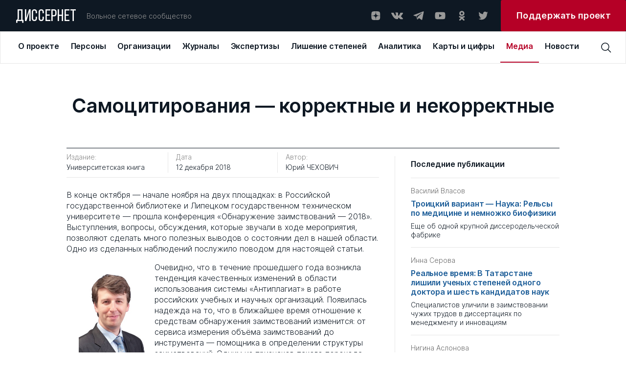

--- FILE ---
content_type: text/html; charset=UTF-8
request_url: https://new.dissernet.org/media/samotsitirovaniya_korrektnyye_i_nekorrektnyye
body_size: 20149
content:
<!DOCTYPE html>
<html prefix="og: //ogp.me/ns#">
<head>
    <meta charset="utf-8"/>
         <title>Самоцитирования — корректные и некорректные | Пресса | Вольное сетевое сообщество «Диссернет»</title>
<meta name="description" content="В конце октября — начале ноября на двух площадках: в Российской государственной библиотеке и Липецком государственном техническом университете — прошла конференция «Обнаружение заимствований — 2018». Выступления, вопросы, обсуждения, которые звучали в ход">
<meta property="og:site_name" content="Вольное сетевое сообщество «Диссернет»">
<meta property="og:title" content="Самоцитирования — корректные и некорректные | Пресса">
<meta property="og:description" content="В конце октября — начале ноября на двух площадках: в Российской государственной библиотеке и Липецком государственном техническом университете — прошла конференция «Обнаружение заимствований — 2018». Выступления, вопросы, обсуждения, которые звучали в ход">
<meta property="og:type" content="website">
<link href="/assets/aabc1f7c/main.min.css" rel="stylesheet">
    <meta name="viewport" content="width=device-width"/>

        <link rel="apple-touch-icon" sizes="180x180" href="/dist/assets/img/favicon/apple-touch-icon.png">
    <link rel="icon" type="image/png" sizes="32x32" href="/dist/assets/img/favicon/favicon-32x32.png">
    <link rel="icon" type="image/png" sizes="16x16" href="/dist/assets/img/favicon/favicon-16x16.png">
    <link rel="manifest" href="/dist/assets/img/favicon/site.webmanifest">
    <link rel="mask-icon" href="/dist/assets/img/favicon/safari-pinned-tab.svg" color="#5bbad5">
    <meta name="msapplication-TileColor" content="#ffffff">
    <meta name="theme-color" content="#ffffff">

    <meta name="cmsmagazine" content="d5fdaae2e783795c41b7b5df1a6739b1"/>
</head>
<body>

<div id="app" :class="{ openModal : modalComponent }">
    <div class="t-header-submenu__background" v-if="isHeaderActive"></div>
    <header-cmp inline-template>
    <template>
        <header
            v-if="!isMobile"
            class="t-header"
            @mouseover="setIsHeaderActiveOn"
            @mouseleave="setIsHeaderActiveOff"
        >
            <div class="t-header__top" @mouseover="setActiveMenuItem">
                <a v-link href="/" @click="setOpenedMenuItem(null)" class="t-logo ">ДИССЕРНЕТ</a>
                <div class="t-header__desc">Вольное сетевое сообщество</div>
                <div class="t-social t-header__social">
    <a href="https://dzen.ru/dissernet" class="t-social__item" target="_blank" rel="nofollow">
        <svg
            viewBox="0 0 24 24"
            xmlns="http://www.w3.org/2000/svg"
        >
            <path
                fill-rule="evenodd"
                clip-rule="evenodd"
                d="M12.2128 3.04688C8.50303 3.04723 5.9325 3.05957 4.61302 4.34808C3.32459 5.66727 3.31224 8.35854 3.31224 11.9476C7.29748 11.8274 9.11991 11.7276 10.5734 10.3082C11.9927 8.85471 12.0925 7.0323 12.2128 3.04688ZM4.61279 19.746C3.32436 18.4268 3.31201 15.7355 3.31201 12.1465C7.29725 12.2667 9.11968 12.3665 10.5732 13.7859C11.9924 15.2394 12.0923 17.0618 12.2125 21.0469C8.5028 21.0469 5.93227 21.0349 4.61279 19.746ZM12.4115 21.0469C12.5317 17.0618 12.6316 15.2394 14.0509 13.7859C15.5043 12.3665 17.3268 12.2667 21.312 12.1465C21.3116 15.7355 21.2993 18.4268 20.0109 19.746C18.6914 21.0349 16.1212 21.0469 12.4115 21.0469ZM12.4115 3.04688C12.5317 7.0323 12.6316 8.85471 14.0509 10.3082C15.5043 11.7276 17.3268 11.8274 21.312 11.9476C21.3116 8.35854 21.2993 5.66727 20.0109 4.34808C18.6914 3.05957 16.1212 3.04723 12.4115 3.04688Z"
            />
        </svg>
    </a>
    <a href="https://vk.com/public79595683" class="t-social__item" target="_blank" rel="nofollow">
        <svg
            viewBox="0 0 24 24"
            xmlns="http://www.w3.org/2000/svg"
        >
            <g clip-path="url(#clip0)">
                <path
                    fill-rule="evenodd"
                    clip-rule="evenodd"
                    d="M11.7569 19.0999H13.1955C13.1955 19.0999 13.6751 19.0999 13.795 18.8601C14.0347 18.6203 14.0347 18.2607 14.0347 18.2607C14.0347 18.2607 14.0347 16.3426 14.8739 16.1028C15.7131 15.863 16.9119 18.0209 18.1108 18.7402C19.0699 19.3397 19.6693 19.2198 19.6693 19.2198H22.9061C22.9061 19.2198 24.5845 19.0999 23.7453 17.7812C23.6254 17.6613 23.2658 16.8221 21.3477 15.0238C19.3096 13.1057 19.5494 13.4653 22.067 10.2285C23.5056 8.31032 24.105 6.9916 23.9851 6.51206C23.8652 5.91264 22.7863 6.03253 22.7863 6.03253H19.1897C19.1897 6.03253 18.95 6.03253 18.7102 6.15241C18.4704 6.27229 18.3506 6.51206 18.3506 6.51206C18.3506 6.51206 17.7511 8.07055 17.0318 9.38928C15.4733 12.1466 14.754 12.2665 14.5143 12.1466C13.9148 11.787 14.0347 10.5881 14.0347 9.74893C14.0347 7.11148 14.3944 6.03253 13.1955 5.67287C12.8359 5.55299 12.5961 5.43311 11.637 5.43311C10.3183 5.43311 9.23937 5.43311 8.63995 5.79276C8.16041 5.91264 7.80076 6.39218 8.04053 6.39218C8.2803 6.39218 8.87971 6.51206 9.11948 6.87171C9.47914 7.35125 9.47914 8.55009 9.47914 8.55009C9.47914 8.55009 9.7189 11.6671 8.9996 12.0267C8.52006 12.2665 7.80076 11.787 6.36215 9.26939C5.64285 8.07055 5.04343 6.63195 5.04343 6.63195C5.04343 6.63195 4.92354 6.39218 4.80366 6.27229C4.56389 6.15241 4.20424 6.03253 4.20424 6.03253H0.727603C0.727603 6.03253 0.248067 6.03253 0.00829887 6.27229C-0.111585 6.51206 0.00829887 6.87171 0.00829887 6.87171C0.00829887 6.87171 2.64575 13.2256 5.76273 16.3426C8.63995 19.3397 11.7569 19.0999 11.7569 19.0999Z"
                />
            </g>
            <defs>
                <clipPath id="clip0">
                    <rect width="24" height="24" fill="white"/>
                </clipPath>
            </defs>
        </svg>
    </a>
    <a href="https://t.me/dissernet" class="t-social__item" target="_blank" rel="nofollow">
        <svg
            viewBox="0 0 24 24"
            xmlns="http://www.w3.org/2000/svg"
        >
            <path
                d="M21.2028 3.34537L1.93784 10.7011C1.35405 10.9346 1.35405 11.8687 1.93784 11.9854L6.84166 13.3865L8.70978 19.1076C8.9433 19.6914 9.64384 19.9249 10.1109 19.4579L12.6795 16.8892L17.7001 20.5087C18.2839 20.9758 19.218 20.6255 19.3347 19.9249L22.4872 4.39618C22.6039 3.69564 21.9034 2.99509 21.2028 3.34537ZM18.7509 6.73133L9.7606 14.5541C9.7606 14.6708 9.64384 14.7876 9.64384 14.9044L9.29357 17.9401C9.29357 18.0568 9.17681 18.0568 9.06005 17.9401L7.65896 13.3865C7.5422 13.153 7.65896 12.9195 7.89248 12.8027L18.4007 6.38106C18.7509 6.2643 18.9844 6.61458 18.7509 6.73133Z"
            />
        </svg>
    </a>
    <a href="https://www.youtube.com/channel/UCNxtamIGKzCZLmZqcVVhXVA" class="t-social__item" target="_blank" rel="nofollow">
        <svg
            viewBox="0 0 24 24"
            xmlns="http://www.w3.org/2000/svg"
        >
            <path
                d="M22.0576 6.9449C21.9381 6.50093 21.7041 6.09614 21.3789 5.77103C21.0538 5.44592 20.649 5.2119 20.2051 5.0924C18.5701 4.6499 12.0001 4.6499 12.0001 4.6499C12.0001 4.6499 5.43008 4.6499 3.79508 5.0924C3.35111 5.2119 2.94631 5.44592 2.6212 5.77103C2.29609 6.09614 2.06208 6.50093 1.94258 6.9449C1.63729 8.61235 1.48914 10.3048 1.50008 11.9999C1.48914 13.695 1.63729 15.3875 1.94258 17.0549C2.06208 17.4989 2.29609 17.9037 2.6212 18.2288C2.94631 18.5539 3.35111 18.7879 3.79508 18.9074C5.43008 19.3499 12.0001 19.3499 12.0001 19.3499C12.0001 19.3499 18.5701 19.3499 20.2051 18.9074C20.649 18.7879 21.0538 18.5539 21.3789 18.2288C21.7041 17.9037 21.9381 17.4989 22.0576 17.0549C22.3629 15.3875 22.511 13.695 22.5001 11.9999C22.511 10.3048 22.3629 8.61235 22.0576 6.9449ZM9.90008 15.1499V8.8499L15.3526 11.9999L9.90008 15.1499Z"
            />
        </svg>
    </a>
    <a href="https://ok.ru/dissernet" class="t-social__item" target="_blank" rel="nofollow">
        <svg
            viewBox="0 0 24 24"
            xmlns="http://www.w3.org/2000/svg"
        >
            <path
                fill-rule="evenodd"
                clip-rule="evenodd"
                d="M17.649 7.37941C17.649 10.207 15.2858 12.5067 12.3788 12.5067C9.47232 12.5067 7.10852 10.207 7.10852 7.37941C7.10852 4.55066 9.47232 2.25 12.3788 2.25C15.2858 2.25 17.649 4.55066 17.649 7.37941ZM14.5608 7.37941C14.5608 6.20822 13.5822 5.25585 12.3788 5.25585C11.1765 5.25585 10.1966 6.20822 10.1966 7.37941C10.1966 8.54938 11.1765 9.50207 12.3788 9.50207C13.5822 9.50207 14.5608 8.54938 14.5608 7.37941ZM17.5712 15.4572C16.6184 16.0398 15.5837 16.4527 14.5108 16.6907L17.4573 19.5581C18.0609 20.1443 18.0609 21.0961 17.4573 21.6829C16.8543 22.2696 15.8769 22.2696 15.2745 21.6829L12.378 18.8652L9.4839 21.6829C9.18213 21.976 8.78672 22.1228 8.39133 22.1228C7.99651 22.1228 7.60174 21.976 7.29994 21.6829C6.69697 21.0961 6.69697 20.1449 7.29932 19.5581L10.2458 16.6907C9.17288 16.4527 8.1382 16.0392 7.18539 15.4572C6.46419 15.0149 6.24737 14.0876 6.7019 13.3851C7.15524 12.6818 8.108 12.4702 8.83045 12.9126C10.9879 14.2333 13.7675 14.2339 15.9262 12.9126C16.6486 12.4702 17.6014 12.6818 18.0553 13.3851C18.5099 14.087 18.2924 15.0149 17.5712 15.4572Z"
            />
        </svg>
    </a>
    <a href="https://twitter.com/Dissernet" class="t-social__item" target="_blank" rel="nofollow">
        <svg
            viewBox="0 0 24 24"
            xmlns="http://www.w3.org/2000/svg"
        >
            <path
                d="M8.38364 20.2498C9.88083 20.2596 11.365 19.9597 12.75 19.3676C14.1351 18.7755 15.3934 17.903 16.4521 16.8006C17.5108 15.6982 18.3488 14.3878 18.9174 12.9456C19.486 11.5033 19.774 9.95787 19.7645 8.39884C19.7645 8.21425 19.7645 8.03888 19.7645 7.85429C20.5406 7.2622 21.2124 6.5346 21.75 5.70377C21.0192 6.03659 20.2459 6.25732 19.4543 6.35908C20.2936 5.83832 20.9234 5.01862 21.227 4.05166C20.4448 4.54031 19.5871 4.88384 18.692 5.06692C18.0893 4.39811 17.2916 3.9548 16.4225 3.80558C15.5534 3.65636 14.6613 3.80956 13.8842 4.24147C13.1071 4.67338 12.4884 5.35992 12.1237 6.19486C11.7591 7.02981 11.6689 7.96661 11.867 8.86033C10.2769 8.77905 8.72109 8.34994 7.30082 7.60094C5.88055 6.85194 4.6277 5.79983 3.62386 4.51314C3.11768 5.42797 2.96426 6.5089 3.19465 7.53709C3.42505 8.56527 4.02204 9.46388 4.86477 10.051C4.24309 10.026 3.63579 9.84892 3.09205 9.53409V9.58024C3.08652 10.5363 3.39582 11.4654 3.9684 12.2128C4.54097 12.9602 5.34223 13.4806 6.23864 13.6875C5.66041 13.8494 5.05471 13.8746 4.46591 13.7613C4.72542 14.5766 5.22081 15.2884 5.88413 15.799C6.54745 16.3096 7.34623 16.594 8.17091 16.6133C6.76089 17.7952 5.00844 18.4457 3.19841 18.4592C2.88105 18.4496 2.56443 18.4219 2.25 18.3761C4.08207 19.5916 6.21134 20.2324 8.38364 20.2221"
            />
        </svg>
    </a>
</div>



                <a
                    target="_blank"
                    href="https://donate.dissernet.org/"
                    class="t-primary-button"
                    rel="nofollow"
                ><span>Поддержать проект</span></a>
            </div>
            <div class="t-header-nav">
                <top-menu inline-template :init-menu="[{'id':1,'link':'\/about','title':'О проекте','submenu':[{'id':11,'link':'\/about','title':'О проекте','desc':'Чем занимается Диссернет'},{'id':12,'link':'\/about\/founders-and-coordinators','title':'Основатели и координаторы','desc':'Кто основал Диссернет, и кто к нему присоединился'},{'id':13,'link':'https:\/\/donate.dissernet.org\/','title':'Помочь Диссернету','desc':'Вы тоже можете присоединиться и помочь'},{'id':14,'link':'\/about\/faq','title':'Вопросы и ответы','desc':'Отвечаем на типовые вопросы о цитировании, плагиате и диссернетовских экспертизах'},{'id':15,'link':'\/about\/instructions-and-documents','title':'Инструкции и документы','desc':'Полезные материалы от юристов Диссернета'},{'id':16,'link':'\/about\/glossary','title':'Глоссарий','desc':'Нам важно, чтобы вы хорошо нас понимали'},{'id':17,'link':'\/uploads\/2022\/11\/02\/polzovatelskoe_soglashenie_pd_2017_06_30_63620cdb68796.pdf','title':'Правовая информация','desc':'Об этом нам с вами нужно договориться'},{'id':18,'link':'\/about\/errata-et-corrigenda','title':'Errata et corrigenda','desc':'Иногда мы ошибаемся и просим прощения'}]},{'id':2,'link':'\/person','title':'Персоны','submenu':[{'id':21,'link':'\/person','title':'Профайлы','desc':'Все фигуранты Диссернета, замеченные в некорректных заимствованиях либо в поддержке таких работ'},{'id':22,'link':'\/person\/collections-of-persons','title':'Коллекции','desc':'Тематические подборки персон Диссернета по месту работы, научной специальности, роду занятий'}]},{'id':3,'link':'\/organization','title':'Организации','submenu':[{'id':31,'link':'\/organization','title':'ВУЗы\/Организации','desc':'Российские организации под лупой Диссернета списком с возможностью сортировки'},{'id':32,'link':'\/organization\/discouncil','title':'Диссоветы','desc':'Всё о диссоветах: история совета, его решения, список диссероделов в совете'},{'id':33,'link':'\/organization\/expert-council','title':'Экспертные советы ВАК','desc':'Список советов, попавших в поле зрения Диссернета'},{'id':34,'link':'\/organization\/collections-of-organizations','title':'Коллекции ВУЗов \/ организаций','desc':'Тематические подборки учреждений, оказавшихся под пристальным вниманием Дисcернета'},{'id':35,'link':'\/organization\/infographics','title':'Инфографика','desc':'Информация о ВУЗах — наглядно. Цифры в картинках'}]},{'id':4,'link':'\/magazine','title':'Журналы','submenu':[{'id':41,'link':'\/magazine','title':'Журналы','desc':'Научные журналы с некорректной публикационной политикой, списком'},{'id':42,'link':'\/magazine\/grantreport','title':'Отчеты по грантам','desc':'Повторные публикации. Используются в качестве отчета за работу, выполненную по гранту научного фонда'},{'id':43,'link':'\/magazine\/collections-of-magazines','title':'Коллекции','desc':'Тематические подборки раздела: издательские группы, редакторы журналов, “выдающиеся публикаторы”'},{'id':44,'link':'\/magazine\/infographics','title':'Инфографика','desc':'Информация о журналах — наглядно. Цифры в картинках'}]},{'id':5,'link':'\/expertise','title':'Экспертизы','submenu':[{'id':51,'link':'\/expertise','title':'Экспертизы','desc':'Список диссертаций с некорректными заимствованиями. Здесь в форме разноцветной интерактивной таблицы можно увидеть, что и откуда списано в диссертации'},{'id':52,'link':'\/expertise\/opinion','title':'Заключения Диссернета и материалы к заключениям ВАК','desc':'Иногда в дополнение к интерактивным таблицам Диссернет пишет подробные текстовые экспертизы'}]},{'id':6,'link':'\/revocation-of-degrees','title':'Лишение степеней','submenu':[{'id':61,'link':'\/revocation-of-degrees','title':'Лишение степеней','desc':'Фигуранты Диссернета, в отношении которых были поданы заявления о лишении ученых степеней.  Результаты рассмотрения заявлений'},{'id':62,'link':'\/revocation-of-degrees\/calendar','title':'Календарь заседаний','desc':'Календарь заседаний диссертационных советов и ЭС ВАК по рассмотрению заявлений Диссернета'},{'id':63,'link':'\/revocation-of-degrees\/shameful-decisions','title':'Позорные решения','desc':'Решения диссоветов и экспертных советов ВАК о сохранении ученых степеней нашим фигурантам. Позор!'},{'id':64,'link':'\/revocation-of-degrees\/infographics','title':'Инфографика','desc':'Решения диссоветов — наглядно'}]},{'id':7,'link':'\/analytics','title':'Аналитика','submenu':[{'id':71,'link':'\/analytics','title':'Доклады Диссернета','desc':'Тексты участников сообщества о том, как устроена диссеродельная индустрия в России. Доклады Комиссий РАН по материалам Диссернета. Лонгриды'},{'id':72,'link':'\/analytics\/articles','title':'Статьи Диссернета','desc':'Статьи по данным Диссернета. Инфографика'}]},{'id':8,'link':'\/maps\/geoindex','title':'Карты и цифры','submenu':[{'id':81,'link':'\/maps\/geoindex','title':'Географический указатель','desc':'Выбирайте регион и получайте список организаций и журналов Диссернета по своему запросу'},{'id':83,'link':'\/maps\/statistics','title':'Статистика','desc':'Расследования Диссернета в цифрах'}]},{'id':9,'link':'\/media','title':'Медиа','submenu':[{'id':91,'link':'\/media','title':'Пресса','desc':'Публикации в прессе о Диссернете. Российские и зарубежные публикации на близкую тематику'},{'id':82,'link':'\/media\/collections','title':'Тематические подборки','desc':'Подборки публикаций в прессе по важным для нас темам'}]},{'id':10,'link':'\/news','title':'Новости'}]">
  <div v-if="!searchPanel || isMiddleDesktop" class="t-top-menu">
          <a 
        v-link 
        class="t-top-menu__item" 
        :class="{active: 1 == openedMenuItem}"
        @click="mouseclick(1)"
        href="/about"
        key="1"
        @mouseover="mouseover(1, 8 )"
        >
        <span>О проекте</span>
      </a>
          <a 
        v-link 
        class="t-top-menu__item" 
        :class="{active: 2 == openedMenuItem}"
        @click="mouseclick(2)"
        href="/person"
        key="2"
        @mouseover="mouseover(2, 2 )"
        >
        <span>Персоны</span>
      </a>
          <a 
        v-link 
        class="t-top-menu__item" 
        :class="{active: 3 == openedMenuItem}"
        @click="mouseclick(3)"
        href="/organization"
        key="3"
        @mouseover="mouseover(3, 5 )"
        >
        <span>Организации</span>
      </a>
          <a 
        v-link 
        class="t-top-menu__item" 
        :class="{active: 4 == openedMenuItem}"
        @click="mouseclick(4)"
        href="/magazine"
        key="4"
        @mouseover="mouseover(4, 4 )"
        >
        <span>Журналы</span>
      </a>
          <a 
        v-link 
        class="t-top-menu__item" 
        :class="{active: 5 == openedMenuItem}"
        @click="mouseclick(5)"
        href="/expertise"
        key="5"
        @mouseover="mouseover(5, 2 )"
        >
        <span>Экспертизы</span>
      </a>
          <a 
        v-link 
        class="t-top-menu__item" 
        :class="{active: 6 == openedMenuItem}"
        @click="mouseclick(6)"
        href="/revocation-of-degrees"
        key="6"
        @mouseover="mouseover(6, 4 )"
        >
        <span>Лишение степеней</span>
      </a>
          <a 
        v-link 
        class="t-top-menu__item" 
        :class="{active: 7 == openedMenuItem}"
        @click="mouseclick(7)"
        href="/analytics"
        key="7"
        @mouseover="mouseover(7, 2 )"
        >
        <span>Аналитика</span>
      </a>
          <a 
        v-link 
        class="t-top-menu__item" 
        :class="{active: 8 == openedMenuItem}"
        @click="mouseclick(8)"
        href="/maps/geoindex"
        key="8"
        @mouseover="mouseover(8, 2 )"
        >
        <span>Карты и цифры</span>
      </a>
          <a 
        v-link 
        class="t-top-menu__item" 
        :class="{active: 9 == openedMenuItem}"
        @click="mouseclick(9)"
        href="/media"
        key="9"
        @mouseover="mouseover(9, 2 )"
        >
        <span>Медиа</span>
      </a>
          <a 
        v-link 
        class="t-top-menu__item" 
        :class="{active: 10 == openedMenuItem}"
        @click="mouseclick(10)"
        href="/news"
        key="10"
        @mouseover="mouseover(10, 0 )"
        >
        <span>Новости</span>
      </a>
      </div>
</top-menu>                <div class="t-header__search">
                    <header-search-input inline-template>
  <div class="t-search-block__container">
    <div v-if="searchPanel" v-click-outside="closeSearchPanel" class="t-search-block t-input">
      <input
        class="search-input"
        :class="{ '_error': error }"
        type="text"
        placeholder="Поиск по сайту"
        v-model="input"
        @keyup.enter="find()"
        @input="resetError()"
      />
    </div>
    <div class="t-search-btn" @click="clickOnIcon()">
      <svg 
          viewBox="0 0 24 24" 
          xmlns="http://www.w3.org/2000/svg"
          >
          <path 
              d="M22.5001 21.4426L16.8376 15.7501C18.1913 14.1167 18.8638 12.0247 18.7154 9.9085C18.567 7.7923 17.6091 5.81458 16.0407 4.38615C14.4723 2.95771 12.4139 2.18834 10.2931 2.23784C8.17227 2.28735 6.15202 3.15191 4.65197 4.65197C3.15191 6.15202 2.28735 8.17227 2.23784 10.2931C2.18834 12.4139 2.95771 14.4723 4.38615 16.0407C5.81458 17.6091 7.7923 18.567 9.9085 18.7154C12.0247 18.8638 14.1167 18.1913 15.7501 16.8376L21.4426 22.5001L22.5001 21.4426ZM3.75008 10.5001C3.75008 9.16506 4.14596 7.86001 4.88766 6.74998C5.62936 5.63995 6.68357 4.77479 7.91697 4.2639C9.15037 3.753 10.5076 3.61933 11.8169 3.87978C13.1263 4.14023 14.329 4.78311 15.2731 5.72711C16.2171 6.67112 16.8599 7.87385 17.1204 9.18322C17.3808 10.4926 17.2472 11.8498 16.7363 13.0832C16.2254 14.3166 15.3602 15.3708 14.2502 16.1125C13.1401 16.8542 11.8351 17.2501 10.5001 17.2501C8.70987 17.2501 6.99298 16.5389 5.72711 15.2731C4.46124 14.0072 3.75008 12.2903 3.75008 10.5001Z" 
              />
      </svg>
    </div>
  </div>
</header-search-input>
                                    </div>
            </div>
            <header-submenu inline-template>
    <div class="t-header-submenu" :class="getItemLayout" v-if="isHeaderActive && activeMenuItem">
        <a
            v-link
            :href="item.link"
            class="t-header-submenu__item"
            :class="{active: item.id == activeMenuSubItem}"
            @click="mouseclick(activeMenuItem)"
            v-for="item in getCurrentSubmenuList"
            :key="item.id"
        >
            <span class="t-header-submenu__title">{{ item.title }}</span>
            <span class="t-header-submenu__desc">{{ item.desc }}</span>
        </a>
    </div>
</header-submenu>
        </header>
        <div v-else class="t-header">
            <div class="t-header__top">
                <a v-link href="/" @click="setOpenedMenuItem(null)" class="t-logo ">ДИССЕРНЕТ</a>
                <div class="burger" @click="setOpenMobileMenu">
    <div class="burger__text">МЕНЮ</div>
    <div class="burger__wrapper">
        <div class="burger__line"></div>
        <div class="burger__line"></div>
        <div class="burger__line"></div>
        <div class="burger__line"></div>
    </div>
</div>            </div>
        </div>
    </template>
</header-cmp>
    <mobile-menu
    inline-template
    :init-menu="[{'id':1,'link':'\/about','title':'О проекте','submenu':[{'id':11,'link':'\/about','title':'О проекте','desc':'Чем занимается Диссернет'},{'id':12,'link':'\/about\/founders-and-coordinators','title':'Основатели и координаторы','desc':'Кто основал Диссернет, и кто к нему присоединился'},{'id':13,'link':'https:\/\/donate.dissernet.org\/','title':'Помочь Диссернету','desc':'Вы тоже можете присоединиться и помочь'},{'id':14,'link':'\/about\/faq','title':'Вопросы и ответы','desc':'Отвечаем на типовые вопросы о цитировании, плагиате и диссернетовских экспертизах'},{'id':15,'link':'\/about\/instructions-and-documents','title':'Инструкции и документы','desc':'Полезные материалы от юристов Диссернета'},{'id':16,'link':'\/about\/glossary','title':'Глоссарий','desc':'Нам важно, чтобы вы хорошо нас понимали'},{'id':17,'link':'\/uploads\/2022\/11\/02\/polzovatelskoe_soglashenie_pd_2017_06_30_63620cdb68796.pdf','title':'Правовая информация','desc':'Об этом нам с вами нужно договориться'},{'id':18,'link':'\/about\/errata-et-corrigenda','title':'Errata et corrigenda','desc':'Иногда мы ошибаемся и просим прощения'}]},{'id':2,'link':'\/person','title':'Персоны','submenu':[{'id':21,'link':'\/person','title':'Профайлы','desc':'Все фигуранты Диссернета, замеченные в некорректных заимствованиях либо в поддержке таких работ'},{'id':22,'link':'\/person\/collections-of-persons','title':'Коллекции','desc':'Тематические подборки персон Диссернета по месту работы, научной специальности, роду занятий'}]},{'id':3,'link':'\/organization','title':'Организации','submenu':[{'id':31,'link':'\/organization','title':'ВУЗы\/Организации','desc':'Российские организации под лупой Диссернета списком с возможностью сортировки'},{'id':32,'link':'\/organization\/discouncil','title':'Диссоветы','desc':'Всё о диссоветах: история совета, его решения, список диссероделов в совете'},{'id':33,'link':'\/organization\/expert-council','title':'Экспертные советы ВАК','desc':'Список советов, попавших в поле зрения Диссернета'},{'id':34,'link':'\/organization\/collections-of-organizations','title':'Коллекции ВУЗов \/ организаций','desc':'Тематические подборки учреждений, оказавшихся под пристальным вниманием Дисcернета'},{'id':35,'link':'\/organization\/infographics','title':'Инфографика','desc':'Информация о ВУЗах — наглядно. Цифры в картинках'}]},{'id':4,'link':'\/magazine','title':'Журналы','submenu':[{'id':41,'link':'\/magazine','title':'Журналы','desc':'Научные журналы с некорректной публикационной политикой, списком'},{'id':42,'link':'\/magazine\/grantreport','title':'Отчеты по грантам','desc':'Повторные публикации. Используются в качестве отчета за работу, выполненную по гранту научного фонда'},{'id':43,'link':'\/magazine\/collections-of-magazines','title':'Коллекции','desc':'Тематические подборки раздела: издательские группы, редакторы журналов, “выдающиеся публикаторы”'},{'id':44,'link':'\/magazine\/infographics','title':'Инфографика','desc':'Информация о журналах — наглядно. Цифры в картинках'}]},{'id':5,'link':'\/expertise','title':'Экспертизы','submenu':[{'id':51,'link':'\/expertise','title':'Экспертизы','desc':'Список диссертаций с некорректными заимствованиями. Здесь в форме разноцветной интерактивной таблицы можно увидеть, что и откуда списано в диссертации'},{'id':52,'link':'\/expertise\/opinion','title':'Заключения Диссернета и материалы к заключениям ВАК','desc':'Иногда в дополнение к интерактивным таблицам Диссернет пишет подробные текстовые экспертизы'}]},{'id':6,'link':'\/revocation-of-degrees','title':'Лишение степеней','submenu':[{'id':61,'link':'\/revocation-of-degrees','title':'Лишение степеней','desc':'Фигуранты Диссернета, в отношении которых были поданы заявления о лишении ученых степеней.  Результаты рассмотрения заявлений'},{'id':62,'link':'\/revocation-of-degrees\/calendar','title':'Календарь заседаний','desc':'Календарь заседаний диссертационных советов и ЭС ВАК по рассмотрению заявлений Диссернета'},{'id':63,'link':'\/revocation-of-degrees\/shameful-decisions','title':'Позорные решения','desc':'Решения диссоветов и экспертных советов ВАК о сохранении ученых степеней нашим фигурантам. Позор!'},{'id':64,'link':'\/revocation-of-degrees\/infographics','title':'Инфографика','desc':'Решения диссоветов — наглядно'}]},{'id':7,'link':'\/analytics','title':'Аналитика','submenu':[{'id':71,'link':'\/analytics','title':'Доклады Диссернета','desc':'Тексты участников сообщества о том, как устроена диссеродельная индустрия в России. Доклады Комиссий РАН по материалам Диссернета. Лонгриды'},{'id':72,'link':'\/analytics\/articles','title':'Статьи Диссернета','desc':'Статьи по данным Диссернета. Инфографика'}]},{'id':8,'link':'\/maps\/geoindex','title':'Карты и цифры','submenu':[{'id':81,'link':'\/maps\/geoindex','title':'Географический указатель','desc':'Выбирайте регион и получайте список организаций и журналов Диссернета по своему запросу'},{'id':83,'link':'\/maps\/statistics','title':'Статистика','desc':'Расследования Диссернета в цифрах'}]},{'id':9,'link':'\/media','title':'Медиа','submenu':[{'id':91,'link':'\/media','title':'Пресса','desc':'Публикации в прессе о Диссернете. Российские и зарубежные публикации на близкую тематику'},{'id':82,'link':'\/media\/collections','title':'Тематические подборки','desc':'Подборки публикаций в прессе по важным для нас темам'}]},{'id':10,'link':'\/news','title':'Новости'}]"
>
    <div v-if="isMobile" class="t-mobile-menu" :class="{open: isVisible}">
        <div class="t-mobile-menu__header">
            <div class="t-mobile-menu__close-btn" @click="onCloseMobileMenu">
                <svg viewBox="0 0 32 32" xmlns="http://www.w3.org/2000/svg">
                    <path d="M24 9.4L22.6 8L16 14.6L9.4 8L8 9.4L14.6 16L8 22.6L9.4 24L16 17.4L22.6 24L24 22.6L17.4 16L24 9.4Z"/>
                </svg>
            </div>
        </div>
        <div class="t-mobile-menu__search">
            <input
                type="text"
                placeholder="Поиск по сайту"
                v-model="input"
                @input="resetError()"
                @keydown.enter="find()"
            />
            <svg @click="find()" viewBox="0 0 24 24" xmlns="http://www.w3.org/2000/svg">
                <path d="M22.4998 21.4425L16.8373 15.75C18.191 14.1166 18.8635 12.0246 18.7151 9.90838C18.5667 7.79217 17.6089 5.81446 16.0405 4.38603C14.4721 2.95759 12.4137 2.18822 10.2928 2.23772C8.17203 2.28722 6.15178 3.15179 4.65172 4.65184C3.15167 6.1519 2.2871 8.17215 2.2376 10.293C2.1881 12.4138 2.95747 14.4722 4.3859 16.0406C5.81434 17.609 7.79205 18.5669 9.90825 18.7153C12.0245 18.8637 14.1165 18.1912 15.7498 16.8375L21.4423 22.5L22.4998 21.4425ZM3.74984 10.5C3.74984 9.16494 4.14572 7.85989 4.88742 6.74986C5.62912 5.63983 6.68332 4.77467 7.91673 4.26377C9.15013 3.75288 10.5073 3.61921 11.8167 3.87966C13.1261 4.14011 14.3288 4.78298 15.2728 5.72699C16.2168 6.67099 16.8597 7.87373 17.1201 9.1831C17.3806 10.4925 17.2469 11.8497 16.736 13.0831C16.2251 14.3165 15.36 15.3707 14.2499 16.1124C13.1399 16.8541 11.8349 17.25 10.4998 17.25C8.70963 17.25 6.99274 16.5388 5.72687 15.2729C4.461 14.0071 3.74984 12.2902 3.74984 10.5Z"/>
            </svg>
        </div>
        <template v-for="item in menu">
            <div
                v-if="item.submenu && item.submenu.length"
                class="t-mobile-menu__item submenu-arrow"
                :class="{active: item.id == openedMenuItem}"
                :key="item.id"
                @click="setActiveMenuItem(item.id)"
            >
                {{ item.title }}
            </div>
            <a
                v-else
                v-link
                :class="{active: item.id == openedMenuItem}"
                :href="item.link"
                class="t-mobile-menu__item"
            >
                {{ item.title }}
            </a>
        </template>
        <div class="t-mobile-menu__item">
            <div class="t-social ">
    <a href="https://dzen.ru/dissernet" class="t-social__item" target="_blank" rel="nofollow">
        <svg
            viewBox="0 0 24 24"
            xmlns="http://www.w3.org/2000/svg"
        >
            <path
                fill-rule="evenodd"
                clip-rule="evenodd"
                d="M12.2128 3.04688C8.50303 3.04723 5.9325 3.05957 4.61302 4.34808C3.32459 5.66727 3.31224 8.35854 3.31224 11.9476C7.29748 11.8274 9.11991 11.7276 10.5734 10.3082C11.9927 8.85471 12.0925 7.0323 12.2128 3.04688ZM4.61279 19.746C3.32436 18.4268 3.31201 15.7355 3.31201 12.1465C7.29725 12.2667 9.11968 12.3665 10.5732 13.7859C11.9924 15.2394 12.0923 17.0618 12.2125 21.0469C8.5028 21.0469 5.93227 21.0349 4.61279 19.746ZM12.4115 21.0469C12.5317 17.0618 12.6316 15.2394 14.0509 13.7859C15.5043 12.3665 17.3268 12.2667 21.312 12.1465C21.3116 15.7355 21.2993 18.4268 20.0109 19.746C18.6914 21.0349 16.1212 21.0469 12.4115 21.0469ZM12.4115 3.04688C12.5317 7.0323 12.6316 8.85471 14.0509 10.3082C15.5043 11.7276 17.3268 11.8274 21.312 11.9476C21.3116 8.35854 21.2993 5.66727 20.0109 4.34808C18.6914 3.05957 16.1212 3.04723 12.4115 3.04688Z"
            />
        </svg>
    </a>
    <a href="https://vk.com/public79595683" class="t-social__item" target="_blank" rel="nofollow">
        <svg
            viewBox="0 0 24 24"
            xmlns="http://www.w3.org/2000/svg"
        >
            <g clip-path="url(#clip0)">
                <path
                    fill-rule="evenodd"
                    clip-rule="evenodd"
                    d="M11.7569 19.0999H13.1955C13.1955 19.0999 13.6751 19.0999 13.795 18.8601C14.0347 18.6203 14.0347 18.2607 14.0347 18.2607C14.0347 18.2607 14.0347 16.3426 14.8739 16.1028C15.7131 15.863 16.9119 18.0209 18.1108 18.7402C19.0699 19.3397 19.6693 19.2198 19.6693 19.2198H22.9061C22.9061 19.2198 24.5845 19.0999 23.7453 17.7812C23.6254 17.6613 23.2658 16.8221 21.3477 15.0238C19.3096 13.1057 19.5494 13.4653 22.067 10.2285C23.5056 8.31032 24.105 6.9916 23.9851 6.51206C23.8652 5.91264 22.7863 6.03253 22.7863 6.03253H19.1897C19.1897 6.03253 18.95 6.03253 18.7102 6.15241C18.4704 6.27229 18.3506 6.51206 18.3506 6.51206C18.3506 6.51206 17.7511 8.07055 17.0318 9.38928C15.4733 12.1466 14.754 12.2665 14.5143 12.1466C13.9148 11.787 14.0347 10.5881 14.0347 9.74893C14.0347 7.11148 14.3944 6.03253 13.1955 5.67287C12.8359 5.55299 12.5961 5.43311 11.637 5.43311C10.3183 5.43311 9.23937 5.43311 8.63995 5.79276C8.16041 5.91264 7.80076 6.39218 8.04053 6.39218C8.2803 6.39218 8.87971 6.51206 9.11948 6.87171C9.47914 7.35125 9.47914 8.55009 9.47914 8.55009C9.47914 8.55009 9.7189 11.6671 8.9996 12.0267C8.52006 12.2665 7.80076 11.787 6.36215 9.26939C5.64285 8.07055 5.04343 6.63195 5.04343 6.63195C5.04343 6.63195 4.92354 6.39218 4.80366 6.27229C4.56389 6.15241 4.20424 6.03253 4.20424 6.03253H0.727603C0.727603 6.03253 0.248067 6.03253 0.00829887 6.27229C-0.111585 6.51206 0.00829887 6.87171 0.00829887 6.87171C0.00829887 6.87171 2.64575 13.2256 5.76273 16.3426C8.63995 19.3397 11.7569 19.0999 11.7569 19.0999Z"
                />
            </g>
            <defs>
                <clipPath id="clip0">
                    <rect width="24" height="24" fill="white"/>
                </clipPath>
            </defs>
        </svg>
    </a>
    <a href="https://t.me/dissernet" class="t-social__item" target="_blank" rel="nofollow">
        <svg
            viewBox="0 0 24 24"
            xmlns="http://www.w3.org/2000/svg"
        >
            <path
                d="M21.2028 3.34537L1.93784 10.7011C1.35405 10.9346 1.35405 11.8687 1.93784 11.9854L6.84166 13.3865L8.70978 19.1076C8.9433 19.6914 9.64384 19.9249 10.1109 19.4579L12.6795 16.8892L17.7001 20.5087C18.2839 20.9758 19.218 20.6255 19.3347 19.9249L22.4872 4.39618C22.6039 3.69564 21.9034 2.99509 21.2028 3.34537ZM18.7509 6.73133L9.7606 14.5541C9.7606 14.6708 9.64384 14.7876 9.64384 14.9044L9.29357 17.9401C9.29357 18.0568 9.17681 18.0568 9.06005 17.9401L7.65896 13.3865C7.5422 13.153 7.65896 12.9195 7.89248 12.8027L18.4007 6.38106C18.7509 6.2643 18.9844 6.61458 18.7509 6.73133Z"
            />
        </svg>
    </a>
    <a href="https://www.youtube.com/channel/UCNxtamIGKzCZLmZqcVVhXVA" class="t-social__item" target="_blank" rel="nofollow">
        <svg
            viewBox="0 0 24 24"
            xmlns="http://www.w3.org/2000/svg"
        >
            <path
                d="M22.0576 6.9449C21.9381 6.50093 21.7041 6.09614 21.3789 5.77103C21.0538 5.44592 20.649 5.2119 20.2051 5.0924C18.5701 4.6499 12.0001 4.6499 12.0001 4.6499C12.0001 4.6499 5.43008 4.6499 3.79508 5.0924C3.35111 5.2119 2.94631 5.44592 2.6212 5.77103C2.29609 6.09614 2.06208 6.50093 1.94258 6.9449C1.63729 8.61235 1.48914 10.3048 1.50008 11.9999C1.48914 13.695 1.63729 15.3875 1.94258 17.0549C2.06208 17.4989 2.29609 17.9037 2.6212 18.2288C2.94631 18.5539 3.35111 18.7879 3.79508 18.9074C5.43008 19.3499 12.0001 19.3499 12.0001 19.3499C12.0001 19.3499 18.5701 19.3499 20.2051 18.9074C20.649 18.7879 21.0538 18.5539 21.3789 18.2288C21.7041 17.9037 21.9381 17.4989 22.0576 17.0549C22.3629 15.3875 22.511 13.695 22.5001 11.9999C22.511 10.3048 22.3629 8.61235 22.0576 6.9449ZM9.90008 15.1499V8.8499L15.3526 11.9999L9.90008 15.1499Z"
            />
        </svg>
    </a>
    <a href="https://ok.ru/dissernet" class="t-social__item" target="_blank" rel="nofollow">
        <svg
            viewBox="0 0 24 24"
            xmlns="http://www.w3.org/2000/svg"
        >
            <path
                fill-rule="evenodd"
                clip-rule="evenodd"
                d="M17.649 7.37941C17.649 10.207 15.2858 12.5067 12.3788 12.5067C9.47232 12.5067 7.10852 10.207 7.10852 7.37941C7.10852 4.55066 9.47232 2.25 12.3788 2.25C15.2858 2.25 17.649 4.55066 17.649 7.37941ZM14.5608 7.37941C14.5608 6.20822 13.5822 5.25585 12.3788 5.25585C11.1765 5.25585 10.1966 6.20822 10.1966 7.37941C10.1966 8.54938 11.1765 9.50207 12.3788 9.50207C13.5822 9.50207 14.5608 8.54938 14.5608 7.37941ZM17.5712 15.4572C16.6184 16.0398 15.5837 16.4527 14.5108 16.6907L17.4573 19.5581C18.0609 20.1443 18.0609 21.0961 17.4573 21.6829C16.8543 22.2696 15.8769 22.2696 15.2745 21.6829L12.378 18.8652L9.4839 21.6829C9.18213 21.976 8.78672 22.1228 8.39133 22.1228C7.99651 22.1228 7.60174 21.976 7.29994 21.6829C6.69697 21.0961 6.69697 20.1449 7.29932 19.5581L10.2458 16.6907C9.17288 16.4527 8.1382 16.0392 7.18539 15.4572C6.46419 15.0149 6.24737 14.0876 6.7019 13.3851C7.15524 12.6818 8.108 12.4702 8.83045 12.9126C10.9879 14.2333 13.7675 14.2339 15.9262 12.9126C16.6486 12.4702 17.6014 12.6818 18.0553 13.3851C18.5099 14.087 18.2924 15.0149 17.5712 15.4572Z"
            />
        </svg>
    </a>
    <a href="https://twitter.com/Dissernet" class="t-social__item" target="_blank" rel="nofollow">
        <svg
            viewBox="0 0 24 24"
            xmlns="http://www.w3.org/2000/svg"
        >
            <path
                d="M8.38364 20.2498C9.88083 20.2596 11.365 19.9597 12.75 19.3676C14.1351 18.7755 15.3934 17.903 16.4521 16.8006C17.5108 15.6982 18.3488 14.3878 18.9174 12.9456C19.486 11.5033 19.774 9.95787 19.7645 8.39884C19.7645 8.21425 19.7645 8.03888 19.7645 7.85429C20.5406 7.2622 21.2124 6.5346 21.75 5.70377C21.0192 6.03659 20.2459 6.25732 19.4543 6.35908C20.2936 5.83832 20.9234 5.01862 21.227 4.05166C20.4448 4.54031 19.5871 4.88384 18.692 5.06692C18.0893 4.39811 17.2916 3.9548 16.4225 3.80558C15.5534 3.65636 14.6613 3.80956 13.8842 4.24147C13.1071 4.67338 12.4884 5.35992 12.1237 6.19486C11.7591 7.02981 11.6689 7.96661 11.867 8.86033C10.2769 8.77905 8.72109 8.34994 7.30082 7.60094C5.88055 6.85194 4.6277 5.79983 3.62386 4.51314C3.11768 5.42797 2.96426 6.5089 3.19465 7.53709C3.42505 8.56527 4.02204 9.46388 4.86477 10.051C4.24309 10.026 3.63579 9.84892 3.09205 9.53409V9.58024C3.08652 10.5363 3.39582 11.4654 3.9684 12.2128C4.54097 12.9602 5.34223 13.4806 6.23864 13.6875C5.66041 13.8494 5.05471 13.8746 4.46591 13.7613C4.72542 14.5766 5.22081 15.2884 5.88413 15.799C6.54745 16.3096 7.34623 16.594 8.17091 16.6133C6.76089 17.7952 5.00844 18.4457 3.19841 18.4592C2.88105 18.4496 2.56443 18.4219 2.25 18.3761C4.08207 19.5916 6.21134 20.2324 8.38364 20.2221"
            />
        </svg>
    </a>
</div>



        </div>
        <div class="t-mobile-menu__submenu" v-if="activeMenuItem">
            <div class="t-mobile-menu__header">
                <div class="t-mobile-menu__back-btn" @click="onBackMobileMenu">
                    <svg viewBox="0 0 24 24" xmlns="http://www.w3.org/2000/svg">
                        <path d="M7.2 12L14.7 4.5L15.75 5.55L9.3 12L15.75 18.45L14.7 19.5L7.2 12Z"/>
                    </svg>
                    <span>Назад</span>
                </div>
                <div class="t-mobile-menu__close-btn" @click="onCloseMobileMenu">
                    <svg viewBox="0 0 32 32" xmlns="http://www.w3.org/2000/svg">
                        <path d="M24 9.4L22.6 8L16 14.6L9.4 8L8 9.4L14.6 16L8 22.6L9.4 24L16 17.4L22.6 24L24 22.6L17.4 16L24 9.4Z"/>
                    </svg>
                </div>
            </div>
            <a
                v-for="item in submenu"
                class="t-mobile-menu__item"
                :key="item.id"
                :href="item.link"
                v-link
            >
                <span :class="{active: item.id == activeMenuSubItem}" class="t-mobile-menu__submenu-title">
                    {{ item.title }}
                </span>
                <span class="t-mobile-menu__submenu-desc">{{ item.desc }}</span>
            </a>
        </div>
    </div>
</mobile-menu>        <router-view class="t-page" :class="pageClass">
        <div id="content" v-if="false">
            <transition>
                    <main id="content-id" class="t-container">
        <h2 class="t-page__subtitle">Самоцитирования — корректные и некорректные</h2>
        <div class="t-page__content">
            <div class="t-page__left-side">
                <div class="t-page-media-id__header">
                                            <div class="t-page-media-id__header-item">
                            <div class="t-unit-item__desc">
                                <span class="t-unit-item__date">Издание:</span>
                            </div>
                            <div class="t-unit-item__desc">
                                <span>Университетская книга</span>
                            </div>
                        </div>
                                                                <div class="t-page-media-id__header-item">
                            <div class="t-unit-item__desc">
                                <span class="t-unit-item__date">Дата</span>
                            </div>
                            <div class="t-unit-item__desc">
                                <span>12 декабря 2018</span>
                            </div>
                        </div>
                                                                <div class="t-page-media-id__header-item">
                            <div class="t-unit-item__desc">
                                <span class="t-unit-item__date">Автор:</span>
                            </div>
                            <div class="t-unit-item__desc">
                                <span>Юрий ЧЕХОВИЧ</span>
                            </div>
                        </div>
                                    </div>
                <div class="text padding-24 t-html-content"><p>В конце октября &mdash; начале ноября на двух площадках: в Российской государственной библиотеке и Липецком государственном техническом университете &mdash; прошла конференция &laquo;Обнаружение заимствований &mdash; 2018&raquo;. Выступления, вопросы, обсуждения, которые звучали в ходе мероприятия, позволяют сделать много полезных выводов о состоянии дел в нашей области. Одно из сделанных наблюдений послужило поводом для настоящей статьи.</p>
<table style="width: 180px; border-collapse: collapse;" border="0" cellspacing="0" cellpadding="15" align="left">
<tbody>
<tr valign="top">
<td width="100%"><img src="/uploads/2022/11/08/636a268344cd3_chekhovich.jpg" alt="chekhovich" width="140" height="165" /><span style="font-size: small;"><em><br />Автор Юрий ЧЕХОВИЧ, исполнительный директор компании &laquo;Антиплагиат&raquo;</em></span></td>
</tr>
</tbody>
</table>
<p>Очевидно, что в течение прошедшего года возникла тенденция качественных изменений в области использования системы &laquo;Антиплагиат&raquo; в работе российских учебных и научных организаций. Появилась надежда на то, что в ближайшее время отношение к средствам обнаружения заимствований изменится: от сервиса измерения объёма заимствований до инструмента &mdash; помощника в определении структуры заимствований. Одним из признаков такого перехода мне представляется большое количество вопросов с примерами ситуаций, которые возникают с конкретными документами при исследовании отчётов по обнаруженным в них заимствованиям.</p>
<p>Пожалуй, самым распространённым оказывается вопрос: что делать, если в работе обнаружились текстовые пересечения с более ранними работами того же автора?. Что делать редактору, эксперту, преподавателю в этой ситуации? Отклонять работу, отправлять на доработку или принимать без изменений? Как оценивать самозаимствования?</p>
<p>Накопленный опыт подсказывает, что ответ на поставленный вопрос в значительной степени зависит от жанра проверяемого произведения. Рассмотрим особенности исследования самоцитирований в произведениях разных жанров по отдельности.</p>
<p>Заранее оговорюсь, что под самоцитированием здесь понимается только использование текста более ранних произведений того же автора в более поздних. Речь не будет идти о цитировании как указании ссылки на первоисточник в библиографическом списке: предполагается, что это требование академической этики корректно выполнено во всех случаях. Также не буду касаться случаев текстовых заимствований у других авторов. Как правило, решения по корректности и правомерности таких заимствований принимаются без учёта жанровой специфики.</p>
<p>Парадоксально, но самоцитирование в <strong>научных статьях </strong>оказывается одновременно и самым простым случаем, и самым обсуждаемым. С одной стороны, требования к общей оригинальности текстов статей в рецензируемых научных изданиях являются самыми жёсткими. Статья без оговорок на самоцитирования должна содержать значительный объём нового материала. Это едва ли не единственный жанр, в котором допустимо применение объёмных критериев с точки зрения текстовых заимствований. То есть если в статье обнаруживается недостаточное с точки зрения журнала количество нового текста, она будет отклонена. Вопрос лишь в формулировке&nbsp;отказа.</p>
<p>При этом практически в каждом обсуждении самоцитирований в научных статьях приводится множество примеров, в которых редактор, с точки зрения автора, должен пойти ему навстречу и снизить требования к оригинальности. Ссылаются, например, на необходимость ввести используемый автором глоссарий или, в случае работ, выполненных на стыке научных областей, понятийный аппарат, с которым незнакома аудитория конкретного издания. Иногда в качестве аргумента приводят необходимость фактического переиздания результатов, которые были опубликованы ранее, но в силу объективных обстоятельств не получили распространения. Тем не менее чаще всего избыточные самоцитирования в публикациях возникают в тех случаях, когда свежего материала нет, а публиковаться надо.</p>
<p>В каком случае редакторы научных журналов могут пойти на уступки? На мой взгляд, это прежде всего пересечения с появившимися ранее текстами, фактически не являющимися публикациями: выпускными квалификационными работами, кандидатскими и докторскими диссертациями, отчётами по НИР/НИОКР. Необходимо понимать, что ВКР и отчёты готовятся в сжатых временных рамках, а редакционный процесс формально недетерминирован. Поэтому к моменту проверки научной статьи на заимствования текст ВКР или научного отчёта может оказаться в тех или иных хранилищах, включая открытые сайты сети Интернет. При оценке этих случаев начинает играть роль время, прошедшее с момента защиты ВКР или подачи отчёта до представления рукописи в редакцию. Несколько отличается от предыдущей ситуация с желанием издать ранее не опубликованные результаты кандидатской либо докторской диссертации. Чаще всего автор или не оценил публикационный потенциал части выполненной работы, или имеет желание развивать тему в новом направлении и хочет закрепить его за собой с помощью публикации. Во всех перечисленных случаях, на мой взгляд, издатель должен не руководствоваться исключительно формальным требованием оригинальности, а подходить к оценке, взвешивая все факты.</p>
<p>Не менее популярным жанром в оценке на заимствования являются <strong>квалификационные работы</strong>. При этом подготовка и защита ВКР не предполагают обязательного наличия у автора статей в научной периодике, поэтому текстовые пересечения с собственными ранее вышедшими публикациями будут дополнительным положительным фактором при оценке работы. Анализ на заимствования при этом необходимо проводить, &laquo;выключив&raquo; эти статьи в отчёте системы &laquo;Антиплагиат&raquo;, чтобы убедиться, что в работе нет некорректных заимствований из более ранних источников.</p>
<p>Что касается <strong>кандидатских и докторских диссертаций</strong>, то по требованиям ВАК основные результаты научного исследования должны быть опубликованы. Поэтому высокий первичный (до анализа и редактирования отчёта о заимствованиях) процент оригинальности должен вызывать у эксперта гораздо больше вопросов, чем &laquo;полностью неоригинальная&raquo; работа. И если во втором случае анализ отчёта, &laquo;выключение&raquo; статей и других произведений того же автора помогают быстро понять, соответствует диссертация требованиям с точки зрения оригинальности, то в первом ситуация сложнее. Необходимо понять, что произошло. Или статьи автора не имеют отношения к тексту диссертации, или автор по тем или иным причинам пытался убрать следы текстовых пересечений со своими работами. Вполне возможно, что автор пытался таким образом &laquo;замести следы&raquo; низкой оригинальности собственных научных статей. Или же мы имеем дело с попыткой удовлетворить абсурдные требования диссертационного совета по необходимому проценту оригинальности любой ценой. Разобраться в такой ситуации поможет модуль обнаружения перефразировок, которым теперь оснащён &laquo;Антиплагиат&raquo;.</p>
<p>Не относятся к самоцитированию в прямой форме, но иногда являются им по сути обнаруживаемые при оценке диссертаций заимствования из студенческих работ. Сценарий возникновения такого &laquo;заимствования&raquo; достаточно прост. Ученый-преподаватель, работая над темой, предоставляет своим студентам текст ещё не опубликованных статей или пока не защищённой диссертации. Эти тексты попадают в студенческие работы, а затем расходятся по Интернету. Анализ таких случаев выходит за рамки систем обнаружения заимствований. Здесь приходится ограничиваться общей рекомендацией соблюдения осторожности при ознакомлении других лиц с ещё не опубликованными результатами.</p>
<p>В любом случае оценка квалификационных работ исключительно по проценту заимствований является крайне порочной практикой, к сожалению пока используемой многими организациями. Как результат &mdash; многочисленные случаи требований переписать диссертацию &laquo;своими словами&raquo;, на которые регулятор пока предпочитает закрывать глаза.</p>
<p>Разберём ещё несколько жанровых примеров. Редко, но встречаются &laquo;конфликты на почве оригинальности&raquo; при издании <strong>монографий</strong>. На мой взгляд, ограничений на самоцитирование в этом жанре быть не должно, учитывая, например, то, что издание защищённой докторской диссертации в формате монографии является распространённой практикой. В то же время следует аккуратно исследовать вопросы, когда источником самоцитирования является монография, так как в последнее время расширилась практика издания монографий &laquo;задним числом&raquo; для обоснования оригинальности собственных работ.</p>
<p>Особняком стоят <strong>учебники и учебные пособия</strong>. Учитывая особенности данного жанра, целью которого является не публикация нового научного знания, а скорее распространение в доступной форме знаний, умений и навыков, считаю, что в нём действуют пониженные требования не только к самоцитированию, но и к цитированию других авторов. Здесь важнейшим фактором является заимствование не столько фрагментов текста, сколько структуры изложения материала, что может оцениваться в значительной степени экспертно на основе отчёта о заимствованиях.</p>
<p>Завершая перечисление научных жанров, нельзя не упомянуть <strong>отчёты по НИР, НИОКР и грантам</strong>. Ключевой вопрос при анализе цитирований в этих работах из более ранних произведений: когда были созданы источники? Если они были подготовлены задолго до старта работ по НИР или гранту, то мы имеем дело с попыткой профинансировать исследования &laquo;задним числом&raquo; и, скорее всего, повторно. Немаловажным фактором здесь является также жанр цитируемых произведений. Если обнаружено заимствование из другого отчёта, то речь, безусловно, идёт о двойном финансировании. Отягчающим обстоятельством являются отчёты по работам, финансируемым из разных источников. Исключение &mdash; отчёты разных уровней по одной работе, когда в итоговый отчёт может быть полностью интегрирован один из промежуточных по той же теме.</p>
<p>Важно понимать, что формальное исполнение ритуала проверки на объём заимствований без исследования природы основных источников заимствования и учёта жанра проверяемой работы всё чаще будет приводить к абсурдным результатам. Степень включения автоматических средств проверки на заимствования в различные процессы&nbsp;учебной и научной деятельности повышается с каждым годом, растет уровень &laquo;интеллекта&raquo; этих средств. При этом возведение автоматических средств на уровень критериев вызывает исключительно негативные последствия.<br /><br /></p></div>
                                    <div class="t-page-media-id__footer">
                        <div class="t-unit-item__desc _col-1">
                            <b>Читать полностью</b>
                        </div>
                        <div class="t-unit-item__desc _col-2">
                            <a v-link href="http://www.unkniga.ru/innovation/tehnology/8997-samcitirovaniya-korrektnye-i-nekorrektnye.html" class="t-blue-link">Университетская книга</a>
                        </div>
                    </div>
                                                <social-share inline-template>
    <div class="t-social-share ">
        <h3 class="t-social-share__title">Поделиться</h3>
        <div class="t-social-share__icons">
            <a
                :href="telegram"
                class="t-social-share__item"
                target="_blank"
                rel="nofollow"
            >
                <svg viewBox="0 0 32 32" xmlns="http://www.w3.org/2000/svg">
                    <path d="M28.2705 4.46056L2.58379 14.2682C1.8054 14.5795 1.8054 15.825 2.58379 15.9806L9.12221 17.8488L11.613 25.4769C11.9244 26.2553 12.8585 26.5667 13.4812 25.9439L16.9061 22.5191L23.6002 27.345C24.3785 27.9677 25.624 27.5007 25.7796 26.5667L29.9829 5.86165C30.1386 4.92759 29.2045 3.99353 28.2705 4.46056ZM25.0012 8.97518L13.0141 19.4055C13.0141 19.5612 12.8585 19.7169 12.8585 19.8726L12.3914 23.9202C12.3914 24.0758 12.2357 24.0758 12.0801 23.9202L10.2119 17.8488C10.0563 17.5374 10.2119 17.2261 10.5233 17.0704L24.5342 8.50815C25.0012 8.35248 25.3126 8.81951 25.0012 8.97518Z" />
                </svg>
            </a>
            <a
                :href="vkontakte"
                class="t-social-share__item"
                target="_blank"
                rel="nofollow"
            >
                <svg viewBox="0 0 32 32" xmlns="http://www.w3.org/2000/svg">
                    <path fill-rule="evenodd" clip-rule="evenodd" d="M15.6759 25.4667H17.594C17.594 25.4667 18.2334 25.4667 18.3933 25.147C18.7129 24.8273 18.7129 24.3477 18.7129 24.3477C18.7129 24.3477 18.7129 21.7902 19.8319 21.4705C20.9508 21.1508 22.5492 24.0281 24.1477 24.9871C25.4265 25.7864 26.2257 25.6265 26.2257 25.6265H30.5415C30.5415 25.6265 32.7793 25.4667 31.6604 23.7084C31.5006 23.5485 31.021 22.4296 28.4635 20.0319C25.7461 17.4744 26.0658 17.9539 29.4226 13.6381C31.3407 11.0806 32.14 9.32228 31.9801 8.6829C31.8203 7.88367 30.3817 8.04352 30.3817 8.04352H25.5863C25.5863 8.04352 25.2666 8.04352 24.9469 8.20337C24.6272 8.36321 24.4674 8.6829 24.4674 8.6829C24.4674 8.6829 23.6682 10.7609 22.7091 12.5192C20.6311 16.1956 19.672 16.3555 19.3523 16.1956C18.5531 15.7161 18.7129 14.1176 18.7129 12.9987C18.7129 9.48213 19.1925 8.04352 17.594 7.56398C17.1145 7.40414 16.7948 7.24429 15.516 7.24429C13.7577 7.24429 12.3191 7.24429 11.5199 7.72383C10.8805 7.88367 10.401 8.52306 10.7207 8.52306C11.0404 8.52306 11.8396 8.6829 12.1593 9.16244C12.6388 9.80182 12.6388 11.4003 12.6388 11.4003C12.6388 11.4003 12.9585 15.5563 11.9994 16.0358C11.3601 16.3555 10.401 15.7161 8.48285 12.3593C7.52378 10.7609 6.72455 8.84275 6.72455 8.84275C6.72455 8.84275 6.5647 8.52306 6.40486 8.36321C6.08517 8.20337 5.60563 8.04352 5.60563 8.04352H0.970117C0.970117 8.04352 0.330736 8.04352 0.0110448 8.36321C-0.148801 8.6829 0.0110448 9.16244 0.0110448 9.16244C0.0110448 9.16244 3.52764 17.6342 7.68362 21.7902C11.5199 25.7864 15.6759 25.4667 15.6759 25.4667Z" />
                </svg>
            </a>
            <a
                :href="twitter"
                class="t-social-share__item"
                target="_blank"
                rel="nofollow"
            >
                <svg viewBox="0 0 32 32" xmlns="http://www.w3.org/2000/svg">
                    <path d="M11.1782 26.9998C13.1744 27.0128 15.1533 26.613 17.0001 25.8236C18.8468 25.0341 20.5246 23.8707 21.9362 22.4008C23.3478 20.9309 24.4651 19.1838 25.2232 17.2608C25.9814 15.3378 26.3653 13.2772 26.3527 11.1985C26.3527 10.9524 26.3527 10.7186 26.3527 10.4724C27.3875 9.68299 28.2832 8.71286 29 7.60509C28.0256 8.04885 26.9946 8.34316 25.9391 8.47884C27.0582 7.78449 27.8978 6.69156 28.3027 5.40227C27.2598 6.05381 26.1161 6.51185 24.9227 6.75596C24.119 5.86421 23.0555 5.27312 21.8966 5.07417C20.7378 4.87521 19.5483 5.07948 18.5122 5.65535C17.4761 6.23123 16.6512 7.14662 16.165 8.25988C15.6788 9.37314 15.5585 10.6222 15.8227 11.8138C13.7026 11.7055 11.6281 11.1333 9.73442 10.1346C7.84073 9.13598 6.17027 7.73317 4.83182 6.01758C4.15691 7.23735 3.95234 8.6786 4.25953 10.0495C4.56673 11.4204 5.36273 12.6186 6.48636 13.4013C5.65745 13.368 4.84772 13.132 4.12273 12.7122V12.7737C4.11536 14.0484 4.52776 15.2873 5.29119 16.2838C6.05463 17.2803 7.12298 17.9743 8.31818 18.25C7.54721 18.4659 6.73962 18.4996 5.95455 18.3485C6.30056 19.4356 6.96108 20.3846 7.84551 21.0654C8.72994 21.7462 9.79497 22.1254 10.8945 22.1511C9.01452 23.7269 6.67793 24.5943 4.26455 24.6123C3.8414 24.5996 3.41925 24.5626 3 24.5016C5.44276 26.1222 8.28179 26.9766 11.1782 26.9628" />
                </svg>
            </a>
            <a
                :href="ok"
                class="t-social-share__item"
                target="_blank"
                rel="nofollow"
            >
                <svg viewBox="0 0 32 32" xmlns="http://www.w3.org/2000/svg">
                    <path
                        fill-rule="evenodd"
                        clip-rule="evenodd"
                        d="M23.5318 9.83928C23.5318 13.6093 20.3809 16.6757 16.5048 16.6757C12.6296 16.6757 9.47787 13.6093 9.47787 9.83928C9.47787 6.06761 12.6296 3.00006 16.5048 3.00006C20.3809 3.00006 23.5318 6.06761 23.5318 9.83928ZM19.4143 9.83928C19.4143 8.27769 18.1094 7.00786 16.5048 7.00786C14.9019 7.00786 13.5954 8.27769 13.5954 9.83928C13.5954 11.3992 14.9019 12.6695 16.5048 12.6695C18.1094 12.6695 19.4143 11.3992 19.4143 9.83928ZM23.4282 20.6096C22.1578 21.3864 20.7782 21.937 19.3477 22.2543L23.2763 26.0775C24.0811 26.8591 24.0811 28.1281 23.2763 28.9105C22.4724 29.6929 21.1691 29.6929 20.366 28.9105L16.5039 25.1537L12.6451 28.9105C12.2428 29.3013 11.7156 29.4971 11.1884 29.4971C10.6619 29.4971 10.1356 29.3013 9.73319 28.9105C8.92923 28.1281 8.92923 26.8599 9.73237 26.0775L13.661 22.2543C12.2304 21.937 10.8509 21.3856 9.58046 20.6096C8.61886 20.0199 8.32976 18.7835 8.9358 17.8469C9.54026 16.9091 10.8106 16.627 11.7739 17.2168C14.6505 18.9778 18.3566 18.9786 21.2348 17.2168C22.1981 16.627 23.4685 16.9091 24.0737 17.8469C24.6798 18.7827 24.3899 20.0199 23.4282 20.6096Z"
                    />
                </svg>
            </a>
            <a
                :href="wa"
                data-action="share/whatsapp/share"
                class="t-social-share__item"
                target="_blank"
                rel="nofollow"
            >
                <svg viewBox="0 0 32 32" xmlns="http://www.w3.org/2000/svg">
                    <path
                        fill-rule="evenodd"
                        clip-rule="evenodd"
                        d="M16.4999 3.00003C9.59639 3.00003 4 8.59645 4 15.5C4 17.6012 4.65794 19.5213 5.29 20.8809C6.03403 22.4815 4.91097 28.9363 4.91097 28.9363C4.91097 28.9363 12.8221 27.5122 11.2362 26.7999C12.4963 27.3659 14.381 28.0001 16.4999 28.0001C23.4035 28.0001 29 22.4036 29 15.5C29 8.59645 23.4035 3.00003 16.4999 3.00003ZM23.4658 21.3057C22.5821 22.2596 20.7028 22.7011 19.813 22.4523C18.9232 22.2036 15.9812 21.4339 14.0625 19.6446C12.1437 17.8553 10.5899 15.9719 9.9543 14.5829C9.31865 13.194 9.35392 12.3699 9.38927 11.9815C9.42454 11.593 9.62874 9.79304 10.8332 9.02151C10.8332 9.02151 11.2353 8.76668 11.4449 8.76668C11.6546 8.76668 12.6172 8.76668 12.6172 8.76668C12.6172 8.76668 12.9316 8.82142 13.076 9.14895C13.2204 9.47648 14.2087 11.7988 14.2822 11.978C14.3558 12.1571 14.5476 12.6003 14.2398 12.9974C13.932 13.3944 13.2883 14.1357 13.2883 14.1357C13.2883 14.1357 13.0335 14.3652 13.2544 14.7304C13.4752 15.0957 14.252 16.3008 15.2678 17.2111C16.2837 18.1215 17.5277 18.7912 18.1478 18.9951C18.768 19.199 18.9039 18.9272 19.1417 18.6213C19.3796 18.3155 20.1188 17.3811 20.1188 17.3811C20.1188 17.3811 20.3737 17.0073 20.8748 17.2367C21.3761 17.466 23.8141 18.6468 23.8141 18.6468C23.8141 18.6468 24.1114 18.6979 24.1283 19.0292C24.1453 19.3604 24.3495 20.3518 23.4658 21.3057Z"
                    />
                </svg>
            </a>
        </div>
    </div>
</social-share>            </div>
            <div class="t-page__right-side">
                <div class="t-side-opinion-block">
    <div class="t-side-opinion-block__header">
        <h3 class="t-side-opinion-block__title">Последние публикации</h3>
    </div>
            <div class="t-side-opinion-item" key="3728">
            <span class="t-side-opinion-item__desc grey-text">Василий Власов</span>
            <div class="t-side-opinion-item__title">
                <a 
                    v-link
                    class="t-blue-link title-text"
                    href="/media/rel_sy_po_meditsine_i_nemnozhko_biofiziki"
                >
                    Троицкий вариант — Наука: Рельсы по медицине и немножко биофизики
                </a>
            </div>
            <div class="t-side-opinion-item__desc">Еще об одной крупной диссеродельческой фабрике</div>
        </div>
            <div class="t-side-opinion-item" key="3726">
            <span class="t-side-opinion-item__desc grey-text">Инна Серова</span>
            <div class="t-side-opinion-item__title">
                <a 
                    v-link
                    class="t-blue-link title-text"
                    href="/media/v_tatarstane_lishili_uchenykh_stepeney_odnogo_doktora_i_shest_kandidatov_nauk_istochnik_https_m_real"
                >
                    Реальное время: В Татарстане лишили ученых степеней одного доктора и шесть кандидатов наук
                </a>
            </div>
            <div class="t-side-opinion-item__desc">Специалистов уличили в заимствовании чужих трудов в диссертациях по менеджменту и инновациям</div>
        </div>
            <div class="t-side-opinion-item" key="3725">
            <span class="t-side-opinion-item__desc grey-text">Нигина Аслонова</span>
            <div class="t-side-opinion-item__title">
                <a 
                    v-link
                    class="t-blue-link title-text"
                    href="/media/kak_v_41_stat_prezidentom_akademii_nauk_tadzhikistan_podrobneye_https_asiaplustj_info_ru_news_li"
                >
                    ASIA-Plus: Как в 41 стать президентом Академии наук Таджикистан?
                </a>
            </div>
            <div class="t-side-opinion-item__desc">О стремительной карьере фигуранта Диссернета</div>
        </div>
    </div>                <div class="t-side-thematic-selection-block">
    <div class="t-side-thematic-selection-block__header">
        <h3 class="t-side-thematic-selection-block__title">Тематические подборки статей в прессе</h3>
    </div>
            <div class="t-side-thematic-selection-item" key="">
            <div class="t-side-thematic-selection-item__title">
                <a 
                    v-link
                    class="t-blue-link title-text"
                    href="/media?compilation=66"
                >
                    Лишение ученой степени О.М. Свириденко
                </a>
                <span class="t-side-thematic-selection-item__desc grey-text">6</span>
            </div>
        </div>
            <div class="t-side-thematic-selection-item" key="">
            <div class="t-side-thematic-selection-item__title">
                <a 
                    v-link
                    class="t-blue-link title-text"
                    href="/media?compilation=42"
                >
                    «О внесении изменений в Положение о присуждении ученых степеней»
                </a>
                <span class="t-side-thematic-selection-item__desc grey-text">35</span>
            </div>
        </div>
            <div class="t-side-thematic-selection-item" key="">
            <div class="t-side-thematic-selection-item__title">
                <a 
                    v-link
                    class="t-blue-link title-text"
                    href="/media?compilation=67"
                >
                    О Комиссиях РАН
                </a>
                <span class="t-side-thematic-selection-item__desc grey-text">2</span>
            </div>
        </div>
    </div>            </div>
        </div>
    </main>
            </transition>
        </div>
    </router-view>
        <footer class="t-footer">
    <div class="t-footer__row t-footer__container">
        <div class="t-footer__info">
            <a v-link href="/" @click="setOpenedMenuItem(null)" class="t-logo t-footer__logo">ДИССЕРНЕТ</a>
            <div class="t-footer__desc">Вольное сетевое сообщество экспертов, исследователей и репортеров, посвящающих свой труд разоблачениям мошенников, фальсификаторов и лжецов. Пишите нам на <a href="/cdn-cgi/l/email-protection#d0b9beb6bf90b4b9a3a3b5a2beb5a4febfa2b7"><span class="__cf_email__" data-cfemail="f59c9b939ab5919c868690879b9081db9a8792">[email&#160;protected]</span>.</a></div>
            <a target="_blank" href="https://donate.dissernet.org/" class="t-primary-button t-footer__btn" rel="nofollow">
                <span>Поддержать проект</span>
            </a>
        </div>
        <div class="t-footer__social">
            <div class="t-footer__title"><span>Мы в соцсетях</span></div>
            <div class="t-social ">
    <a href="https://dzen.ru/dissernet" class="t-social__item" target="_blank" rel="nofollow">
        <svg
            viewBox="0 0 24 24"
            xmlns="http://www.w3.org/2000/svg"
        >
            <path
                fill-rule="evenodd"
                clip-rule="evenodd"
                d="M12.2128 3.04688C8.50303 3.04723 5.9325 3.05957 4.61302 4.34808C3.32459 5.66727 3.31224 8.35854 3.31224 11.9476C7.29748 11.8274 9.11991 11.7276 10.5734 10.3082C11.9927 8.85471 12.0925 7.0323 12.2128 3.04688ZM4.61279 19.746C3.32436 18.4268 3.31201 15.7355 3.31201 12.1465C7.29725 12.2667 9.11968 12.3665 10.5732 13.7859C11.9924 15.2394 12.0923 17.0618 12.2125 21.0469C8.5028 21.0469 5.93227 21.0349 4.61279 19.746ZM12.4115 21.0469C12.5317 17.0618 12.6316 15.2394 14.0509 13.7859C15.5043 12.3665 17.3268 12.2667 21.312 12.1465C21.3116 15.7355 21.2993 18.4268 20.0109 19.746C18.6914 21.0349 16.1212 21.0469 12.4115 21.0469ZM12.4115 3.04688C12.5317 7.0323 12.6316 8.85471 14.0509 10.3082C15.5043 11.7276 17.3268 11.8274 21.312 11.9476C21.3116 8.35854 21.2993 5.66727 20.0109 4.34808C18.6914 3.05957 16.1212 3.04723 12.4115 3.04688Z"
            />
        </svg>
    </a>
    <a href="https://vk.com/public79595683" class="t-social__item" target="_blank" rel="nofollow">
        <svg
            viewBox="0 0 24 24"
            xmlns="http://www.w3.org/2000/svg"
        >
            <g clip-path="url(#clip0)">
                <path
                    fill-rule="evenodd"
                    clip-rule="evenodd"
                    d="M11.7569 19.0999H13.1955C13.1955 19.0999 13.6751 19.0999 13.795 18.8601C14.0347 18.6203 14.0347 18.2607 14.0347 18.2607C14.0347 18.2607 14.0347 16.3426 14.8739 16.1028C15.7131 15.863 16.9119 18.0209 18.1108 18.7402C19.0699 19.3397 19.6693 19.2198 19.6693 19.2198H22.9061C22.9061 19.2198 24.5845 19.0999 23.7453 17.7812C23.6254 17.6613 23.2658 16.8221 21.3477 15.0238C19.3096 13.1057 19.5494 13.4653 22.067 10.2285C23.5056 8.31032 24.105 6.9916 23.9851 6.51206C23.8652 5.91264 22.7863 6.03253 22.7863 6.03253H19.1897C19.1897 6.03253 18.95 6.03253 18.7102 6.15241C18.4704 6.27229 18.3506 6.51206 18.3506 6.51206C18.3506 6.51206 17.7511 8.07055 17.0318 9.38928C15.4733 12.1466 14.754 12.2665 14.5143 12.1466C13.9148 11.787 14.0347 10.5881 14.0347 9.74893C14.0347 7.11148 14.3944 6.03253 13.1955 5.67287C12.8359 5.55299 12.5961 5.43311 11.637 5.43311C10.3183 5.43311 9.23937 5.43311 8.63995 5.79276C8.16041 5.91264 7.80076 6.39218 8.04053 6.39218C8.2803 6.39218 8.87971 6.51206 9.11948 6.87171C9.47914 7.35125 9.47914 8.55009 9.47914 8.55009C9.47914 8.55009 9.7189 11.6671 8.9996 12.0267C8.52006 12.2665 7.80076 11.787 6.36215 9.26939C5.64285 8.07055 5.04343 6.63195 5.04343 6.63195C5.04343 6.63195 4.92354 6.39218 4.80366 6.27229C4.56389 6.15241 4.20424 6.03253 4.20424 6.03253H0.727603C0.727603 6.03253 0.248067 6.03253 0.00829887 6.27229C-0.111585 6.51206 0.00829887 6.87171 0.00829887 6.87171C0.00829887 6.87171 2.64575 13.2256 5.76273 16.3426C8.63995 19.3397 11.7569 19.0999 11.7569 19.0999Z"
                />
            </g>
            <defs>
                <clipPath id="clip0">
                    <rect width="24" height="24" fill="white"/>
                </clipPath>
            </defs>
        </svg>
    </a>
    <a href="https://t.me/dissernet" class="t-social__item" target="_blank" rel="nofollow">
        <svg
            viewBox="0 0 24 24"
            xmlns="http://www.w3.org/2000/svg"
        >
            <path
                d="M21.2028 3.34537L1.93784 10.7011C1.35405 10.9346 1.35405 11.8687 1.93784 11.9854L6.84166 13.3865L8.70978 19.1076C8.9433 19.6914 9.64384 19.9249 10.1109 19.4579L12.6795 16.8892L17.7001 20.5087C18.2839 20.9758 19.218 20.6255 19.3347 19.9249L22.4872 4.39618C22.6039 3.69564 21.9034 2.99509 21.2028 3.34537ZM18.7509 6.73133L9.7606 14.5541C9.7606 14.6708 9.64384 14.7876 9.64384 14.9044L9.29357 17.9401C9.29357 18.0568 9.17681 18.0568 9.06005 17.9401L7.65896 13.3865C7.5422 13.153 7.65896 12.9195 7.89248 12.8027L18.4007 6.38106C18.7509 6.2643 18.9844 6.61458 18.7509 6.73133Z"
            />
        </svg>
    </a>
    <a href="https://www.youtube.com/channel/UCNxtamIGKzCZLmZqcVVhXVA" class="t-social__item" target="_blank" rel="nofollow">
        <svg
            viewBox="0 0 24 24"
            xmlns="http://www.w3.org/2000/svg"
        >
            <path
                d="M22.0576 6.9449C21.9381 6.50093 21.7041 6.09614 21.3789 5.77103C21.0538 5.44592 20.649 5.2119 20.2051 5.0924C18.5701 4.6499 12.0001 4.6499 12.0001 4.6499C12.0001 4.6499 5.43008 4.6499 3.79508 5.0924C3.35111 5.2119 2.94631 5.44592 2.6212 5.77103C2.29609 6.09614 2.06208 6.50093 1.94258 6.9449C1.63729 8.61235 1.48914 10.3048 1.50008 11.9999C1.48914 13.695 1.63729 15.3875 1.94258 17.0549C2.06208 17.4989 2.29609 17.9037 2.6212 18.2288C2.94631 18.5539 3.35111 18.7879 3.79508 18.9074C5.43008 19.3499 12.0001 19.3499 12.0001 19.3499C12.0001 19.3499 18.5701 19.3499 20.2051 18.9074C20.649 18.7879 21.0538 18.5539 21.3789 18.2288C21.7041 17.9037 21.9381 17.4989 22.0576 17.0549C22.3629 15.3875 22.511 13.695 22.5001 11.9999C22.511 10.3048 22.3629 8.61235 22.0576 6.9449ZM9.90008 15.1499V8.8499L15.3526 11.9999L9.90008 15.1499Z"
            />
        </svg>
    </a>
    <a href="https://ok.ru/dissernet" class="t-social__item" target="_blank" rel="nofollow">
        <svg
            viewBox="0 0 24 24"
            xmlns="http://www.w3.org/2000/svg"
        >
            <path
                fill-rule="evenodd"
                clip-rule="evenodd"
                d="M17.649 7.37941C17.649 10.207 15.2858 12.5067 12.3788 12.5067C9.47232 12.5067 7.10852 10.207 7.10852 7.37941C7.10852 4.55066 9.47232 2.25 12.3788 2.25C15.2858 2.25 17.649 4.55066 17.649 7.37941ZM14.5608 7.37941C14.5608 6.20822 13.5822 5.25585 12.3788 5.25585C11.1765 5.25585 10.1966 6.20822 10.1966 7.37941C10.1966 8.54938 11.1765 9.50207 12.3788 9.50207C13.5822 9.50207 14.5608 8.54938 14.5608 7.37941ZM17.5712 15.4572C16.6184 16.0398 15.5837 16.4527 14.5108 16.6907L17.4573 19.5581C18.0609 20.1443 18.0609 21.0961 17.4573 21.6829C16.8543 22.2696 15.8769 22.2696 15.2745 21.6829L12.378 18.8652L9.4839 21.6829C9.18213 21.976 8.78672 22.1228 8.39133 22.1228C7.99651 22.1228 7.60174 21.976 7.29994 21.6829C6.69697 21.0961 6.69697 20.1449 7.29932 19.5581L10.2458 16.6907C9.17288 16.4527 8.1382 16.0392 7.18539 15.4572C6.46419 15.0149 6.24737 14.0876 6.7019 13.3851C7.15524 12.6818 8.108 12.4702 8.83045 12.9126C10.9879 14.2333 13.7675 14.2339 15.9262 12.9126C16.6486 12.4702 17.6014 12.6818 18.0553 13.3851C18.5099 14.087 18.2924 15.0149 17.5712 15.4572Z"
            />
        </svg>
    </a>
    <a href="https://twitter.com/Dissernet" class="t-social__item" target="_blank" rel="nofollow">
        <svg
            viewBox="0 0 24 24"
            xmlns="http://www.w3.org/2000/svg"
        >
            <path
                d="M8.38364 20.2498C9.88083 20.2596 11.365 19.9597 12.75 19.3676C14.1351 18.7755 15.3934 17.903 16.4521 16.8006C17.5108 15.6982 18.3488 14.3878 18.9174 12.9456C19.486 11.5033 19.774 9.95787 19.7645 8.39884C19.7645 8.21425 19.7645 8.03888 19.7645 7.85429C20.5406 7.2622 21.2124 6.5346 21.75 5.70377C21.0192 6.03659 20.2459 6.25732 19.4543 6.35908C20.2936 5.83832 20.9234 5.01862 21.227 4.05166C20.4448 4.54031 19.5871 4.88384 18.692 5.06692C18.0893 4.39811 17.2916 3.9548 16.4225 3.80558C15.5534 3.65636 14.6613 3.80956 13.8842 4.24147C13.1071 4.67338 12.4884 5.35992 12.1237 6.19486C11.7591 7.02981 11.6689 7.96661 11.867 8.86033C10.2769 8.77905 8.72109 8.34994 7.30082 7.60094C5.88055 6.85194 4.6277 5.79983 3.62386 4.51314C3.11768 5.42797 2.96426 6.5089 3.19465 7.53709C3.42505 8.56527 4.02204 9.46388 4.86477 10.051C4.24309 10.026 3.63579 9.84892 3.09205 9.53409V9.58024C3.08652 10.5363 3.39582 11.4654 3.9684 12.2128C4.54097 12.9602 5.34223 13.4806 6.23864 13.6875C5.66041 13.8494 5.05471 13.8746 4.46591 13.7613C4.72542 14.5766 5.22081 15.2884 5.88413 15.799C6.54745 16.3096 7.34623 16.594 8.17091 16.6133C6.76089 17.7952 5.00844 18.4457 3.19841 18.4592C2.88105 18.4496 2.56443 18.4219 2.25 18.3761C4.08207 19.5916 6.21134 20.2324 8.38364 20.2221"
            />
        </svg>
    </a>
</div>



        </div>
    </div>
    <div class="t-footer__copyright t-footer__container">
        <span>&copy;&nbsp;Вольное сетевое сообщество «Диссернет». 2013—2025</span>
        <div class="t-footer__devs notMobile">
            <span>Дизайн: Митя Судаков</span>
            <span>Разработка</span>
            <a href="https://tdsgn.ru/" target="_blank" class="t-studio" rel="nofollow">
                <svg
                    width="24"
                    height="24"
                    viewBox="0 0 24 24"
                    xmlns="http://www.w3.org/2000/svg"
                    >
                    <path
                        fill-rule="evenodd"
                        clip-rule="evenodd"
                        d="M0.878744 0.87868C0 1.75736 0 3.17157 0 6V18C0 20.8284 0 22.2426 0.878744 23.1213C1.75732 24 3.17155 24 6 24H18C20.8285 24 22.2427 24 23.1213 23.1213C24 22.2426 24 20.8284 24 18V6C24 3.17157 24 1.75736 23.1213 0.87868C22.2427 0 20.8285 0 18 0H6C3.17155 0 1.75732 0 0.878744 0.87868ZM13.6333 7.57712H16.1182V10.2952H13.6333V14.7305L13.6336 14.747C13.6613 15.9349 13.686 16.9956 14.9834 16.9956H16.2616L16.3333 19.7136C16.3333 19.7136 15.4189 20.1667 14.0833 20.1667C10.7749 20.1667 9.58333 19.0038 9.58333 15.6365V10.2952H7.33333V7.57712H9.58333V4H13.6333V7.57712Z"
                    />
                </svg>
            </a>
        </div>
    </div>
</footer>
    <curtain-cmp inline-template>
    <transition name="curtain">
        <div v-if="show" class="curtain">
        </div>
    </transition>
</curtain-cmp>    <modal></modal>
</div>

<noscript>
    <div class="t-container t-noscript">
        <h3 class="t-info-block__title t-noscript__title">
            Для пользования сайтом вам нужно подключить JavaScript. Благодарим за интерес к Диссернету
        </h3>
    </div>
</noscript>

<!-- Yandex.Metrika counter -->
<script data-cfasync="false" src="/cdn-cgi/scripts/5c5dd728/cloudflare-static/email-decode.min.js"></script><script type="text/javascript" >
    (function(m,e,t,r,i,k,a){m[i]=m[i]||function(){(m[i].a=m[i].a||[]).push(arguments)};
        m[i].l=1*new Date();
        for (var j = 0; j < document.scripts.length; j++) {if (document.scripts[j].src === r) { return; }}
        k=e.createElement(t),a=e.getElementsByTagName(t)[0],k.async=1,k.src=r,a.parentNode.insertBefore(k,a)})
    (window, document, "script", "https://mc.yandex.ru/metrika/tag.js", "ym");

    ym(92194334, "init", {
        clickmap:true,
        trackLinks:true,
        accurateTrackBounce:true
    });
</script>
<noscript><div><img src="https://mc.yandex.ru/watch/92194334" style="position:absolute; left:-9999px;" alt="" /></div></noscript>
<!-- /Yandex.Metrika counter -->

 <script src="/assets/aabc1f7c/main.min.js"></script>
<script src="/assets/aabc1f7c/vendors.min.js"></script>
<script src="/assets/aabc1f7c/runtime.min.js"></script>
<script defer src="https://static.cloudflareinsights.com/beacon.min.js/vcd15cbe7772f49c399c6a5babf22c1241717689176015" integrity="sha512-ZpsOmlRQV6y907TI0dKBHq9Md29nnaEIPlkf84rnaERnq6zvWvPUqr2ft8M1aS28oN72PdrCzSjY4U6VaAw1EQ==" data-cf-beacon='{"version":"2024.11.0","token":"605966ce163940198ec720f85b0f7f28","r":1,"server_timing":{"name":{"cfCacheStatus":true,"cfEdge":true,"cfExtPri":true,"cfL4":true,"cfOrigin":true,"cfSpeedBrain":true},"location_startswith":null}}' crossorigin="anonymous"></script>
</body>
</html>
